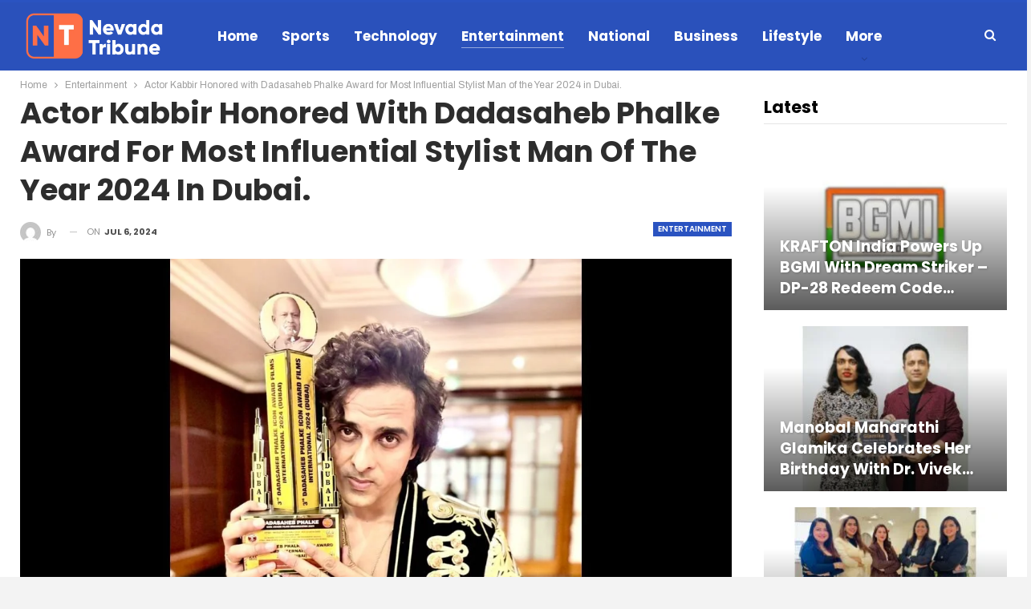

--- FILE ---
content_type: text/html; charset=UTF-8
request_url: https://nevada-tribune.com/entertainment/actor-kabbir-honored-with-dadasaheb-phalke-award-for-most-influential-stylist-man-of-the-year-2024-in-dubai/
body_size: 19367
content:
	<!DOCTYPE html>
		<!--[if IE 8]>
	<html class="ie ie8" lang="en-US"> <![endif]-->
	<!--[if IE 9]>
	<html class="ie ie9" lang="en-US"> <![endif]-->
	<!--[if gt IE 9]><!-->
<html lang="en-US"> <!--<![endif]-->
	<head>
				<meta charset="UTF-8">
		<meta http-equiv="X-UA-Compatible" content="IE=edge">
		<meta name="viewport" content="width=device-width, initial-scale=1.0">
		<link rel="pingback" href="https://nevada-tribune.com/xmlrpc.php"/>

		<title>Actor Kabbir Honored with Dadasaheb Phalke Award for Most Influential Stylist Man of the Year 2024 in Dubai. &#8211; Nevada Tribune</title>
<meta name='robots' content='max-image-preview:large' />

<!-- Better Open Graph, Schema.org & Twitter Integration -->
<meta property="og:locale" content="en_us"/>
<meta property="og:site_name" content="Nevada Tribune"/>
<meta property="og:url" content="https://nevada-tribune.com/entertainment/actor-kabbir-honored-with-dadasaheb-phalke-award-for-most-influential-stylist-man-of-the-year-2024-in-dubai/"/>
<meta property="og:title" content="Actor Kabbir Honored with Dadasaheb Phalke Award for Most Influential Stylist Man of the Year 2024 in Dubai."/>
<meta property="og:image" content="https://nevada-tribune.com/wp-content/uploads/2024/07/image-3.jpg"/>
<meta property="article:section" content="Entertainment"/>
<meta property="og:description" content="New Delhi (India), July 6: Stylist Actor Kabbir has been awarded the prestigious Dadasaheb Phalke Award in the category of Most Influential Stylist Man of the Year. The award was presented by the Deputy Chief Minister of Rajasthan, Prem Chand Bairwa,"/>
<meta property="og:type" content="article"/>
<meta name="twitter:card" content="summary"/>
<meta name="twitter:url" content="https://nevada-tribune.com/entertainment/actor-kabbir-honored-with-dadasaheb-phalke-award-for-most-influential-stylist-man-of-the-year-2024-in-dubai/"/>
<meta name="twitter:title" content="Actor Kabbir Honored with Dadasaheb Phalke Award for Most Influential Stylist Man of the Year 2024 in Dubai."/>
<meta name="twitter:description" content="New Delhi (India), July 6: Stylist Actor Kabbir has been awarded the prestigious Dadasaheb Phalke Award in the category of Most Influential Stylist Man of the Year. The award was presented by the Deputy Chief Minister of Rajasthan, Prem Chand Bairwa,"/>
<meta name="twitter:image" content="https://nevada-tribune.com/wp-content/uploads/2024/07/image-3.jpg"/>
<!-- / Better Open Graph, Schema.org & Twitter Integration. -->
<link rel='dns-prefetch' href='//fonts.googleapis.com' />
<link rel="alternate" type="application/rss+xml" title="Nevada Tribune &raquo; Feed" href="https://nevada-tribune.com/feed/" />
<link rel="alternate" type="application/rss+xml" title="Nevada Tribune &raquo; Comments Feed" href="https://nevada-tribune.com/comments/feed/" />
<link rel="alternate" title="oEmbed (JSON)" type="application/json+oembed" href="https://nevada-tribune.com/wp-json/oembed/1.0/embed?url=https%3A%2F%2Fnevada-tribune.com%2Fentertainment%2Factor-kabbir-honored-with-dadasaheb-phalke-award-for-most-influential-stylist-man-of-the-year-2024-in-dubai%2F" />
<link rel="alternate" title="oEmbed (XML)" type="text/xml+oembed" href="https://nevada-tribune.com/wp-json/oembed/1.0/embed?url=https%3A%2F%2Fnevada-tribune.com%2Fentertainment%2Factor-kabbir-honored-with-dadasaheb-phalke-award-for-most-influential-stylist-man-of-the-year-2024-in-dubai%2F&#038;format=xml" />
<style id='wp-img-auto-sizes-contain-inline-css' type='text/css'>
img:is([sizes=auto i],[sizes^="auto," i]){contain-intrinsic-size:3000px 1500px}
/*# sourceURL=wp-img-auto-sizes-contain-inline-css */
</style>

<style id='wp-emoji-styles-inline-css' type='text/css'>

	img.wp-smiley, img.emoji {
		display: inline !important;
		border: none !important;
		box-shadow: none !important;
		height: 1em !important;
		width: 1em !important;
		margin: 0 0.07em !important;
		vertical-align: -0.1em !important;
		background: none !important;
		padding: 0 !important;
	}
/*# sourceURL=wp-emoji-styles-inline-css */
</style>
<link rel='stylesheet' id='wp-block-library-css' href='https://nevada-tribune.com/wp-includes/css/dist/block-library/style.min.css?ver=e3fc88ff76c147029a3853029803a1f3' type='text/css' media='all' />
<style id='global-styles-inline-css' type='text/css'>
:root{--wp--preset--aspect-ratio--square: 1;--wp--preset--aspect-ratio--4-3: 4/3;--wp--preset--aspect-ratio--3-4: 3/4;--wp--preset--aspect-ratio--3-2: 3/2;--wp--preset--aspect-ratio--2-3: 2/3;--wp--preset--aspect-ratio--16-9: 16/9;--wp--preset--aspect-ratio--9-16: 9/16;--wp--preset--color--black: #000000;--wp--preset--color--cyan-bluish-gray: #abb8c3;--wp--preset--color--white: #ffffff;--wp--preset--color--pale-pink: #f78da7;--wp--preset--color--vivid-red: #cf2e2e;--wp--preset--color--luminous-vivid-orange: #ff6900;--wp--preset--color--luminous-vivid-amber: #fcb900;--wp--preset--color--light-green-cyan: #7bdcb5;--wp--preset--color--vivid-green-cyan: #00d084;--wp--preset--color--pale-cyan-blue: #8ed1fc;--wp--preset--color--vivid-cyan-blue: #0693e3;--wp--preset--color--vivid-purple: #9b51e0;--wp--preset--gradient--vivid-cyan-blue-to-vivid-purple: linear-gradient(135deg,rgb(6,147,227) 0%,rgb(155,81,224) 100%);--wp--preset--gradient--light-green-cyan-to-vivid-green-cyan: linear-gradient(135deg,rgb(122,220,180) 0%,rgb(0,208,130) 100%);--wp--preset--gradient--luminous-vivid-amber-to-luminous-vivid-orange: linear-gradient(135deg,rgb(252,185,0) 0%,rgb(255,105,0) 100%);--wp--preset--gradient--luminous-vivid-orange-to-vivid-red: linear-gradient(135deg,rgb(255,105,0) 0%,rgb(207,46,46) 100%);--wp--preset--gradient--very-light-gray-to-cyan-bluish-gray: linear-gradient(135deg,rgb(238,238,238) 0%,rgb(169,184,195) 100%);--wp--preset--gradient--cool-to-warm-spectrum: linear-gradient(135deg,rgb(74,234,220) 0%,rgb(151,120,209) 20%,rgb(207,42,186) 40%,rgb(238,44,130) 60%,rgb(251,105,98) 80%,rgb(254,248,76) 100%);--wp--preset--gradient--blush-light-purple: linear-gradient(135deg,rgb(255,206,236) 0%,rgb(152,150,240) 100%);--wp--preset--gradient--blush-bordeaux: linear-gradient(135deg,rgb(254,205,165) 0%,rgb(254,45,45) 50%,rgb(107,0,62) 100%);--wp--preset--gradient--luminous-dusk: linear-gradient(135deg,rgb(255,203,112) 0%,rgb(199,81,192) 50%,rgb(65,88,208) 100%);--wp--preset--gradient--pale-ocean: linear-gradient(135deg,rgb(255,245,203) 0%,rgb(182,227,212) 50%,rgb(51,167,181) 100%);--wp--preset--gradient--electric-grass: linear-gradient(135deg,rgb(202,248,128) 0%,rgb(113,206,126) 100%);--wp--preset--gradient--midnight: linear-gradient(135deg,rgb(2,3,129) 0%,rgb(40,116,252) 100%);--wp--preset--font-size--small: 13px;--wp--preset--font-size--medium: 20px;--wp--preset--font-size--large: 36px;--wp--preset--font-size--x-large: 42px;--wp--preset--spacing--20: 0.44rem;--wp--preset--spacing--30: 0.67rem;--wp--preset--spacing--40: 1rem;--wp--preset--spacing--50: 1.5rem;--wp--preset--spacing--60: 2.25rem;--wp--preset--spacing--70: 3.38rem;--wp--preset--spacing--80: 5.06rem;--wp--preset--shadow--natural: 6px 6px 9px rgba(0, 0, 0, 0.2);--wp--preset--shadow--deep: 12px 12px 50px rgba(0, 0, 0, 0.4);--wp--preset--shadow--sharp: 6px 6px 0px rgba(0, 0, 0, 0.2);--wp--preset--shadow--outlined: 6px 6px 0px -3px rgb(255, 255, 255), 6px 6px rgb(0, 0, 0);--wp--preset--shadow--crisp: 6px 6px 0px rgb(0, 0, 0);}:where(.is-layout-flex){gap: 0.5em;}:where(.is-layout-grid){gap: 0.5em;}body .is-layout-flex{display: flex;}.is-layout-flex{flex-wrap: wrap;align-items: center;}.is-layout-flex > :is(*, div){margin: 0;}body .is-layout-grid{display: grid;}.is-layout-grid > :is(*, div){margin: 0;}:where(.wp-block-columns.is-layout-flex){gap: 2em;}:where(.wp-block-columns.is-layout-grid){gap: 2em;}:where(.wp-block-post-template.is-layout-flex){gap: 1.25em;}:where(.wp-block-post-template.is-layout-grid){gap: 1.25em;}.has-black-color{color: var(--wp--preset--color--black) !important;}.has-cyan-bluish-gray-color{color: var(--wp--preset--color--cyan-bluish-gray) !important;}.has-white-color{color: var(--wp--preset--color--white) !important;}.has-pale-pink-color{color: var(--wp--preset--color--pale-pink) !important;}.has-vivid-red-color{color: var(--wp--preset--color--vivid-red) !important;}.has-luminous-vivid-orange-color{color: var(--wp--preset--color--luminous-vivid-orange) !important;}.has-luminous-vivid-amber-color{color: var(--wp--preset--color--luminous-vivid-amber) !important;}.has-light-green-cyan-color{color: var(--wp--preset--color--light-green-cyan) !important;}.has-vivid-green-cyan-color{color: var(--wp--preset--color--vivid-green-cyan) !important;}.has-pale-cyan-blue-color{color: var(--wp--preset--color--pale-cyan-blue) !important;}.has-vivid-cyan-blue-color{color: var(--wp--preset--color--vivid-cyan-blue) !important;}.has-vivid-purple-color{color: var(--wp--preset--color--vivid-purple) !important;}.has-black-background-color{background-color: var(--wp--preset--color--black) !important;}.has-cyan-bluish-gray-background-color{background-color: var(--wp--preset--color--cyan-bluish-gray) !important;}.has-white-background-color{background-color: var(--wp--preset--color--white) !important;}.has-pale-pink-background-color{background-color: var(--wp--preset--color--pale-pink) !important;}.has-vivid-red-background-color{background-color: var(--wp--preset--color--vivid-red) !important;}.has-luminous-vivid-orange-background-color{background-color: var(--wp--preset--color--luminous-vivid-orange) !important;}.has-luminous-vivid-amber-background-color{background-color: var(--wp--preset--color--luminous-vivid-amber) !important;}.has-light-green-cyan-background-color{background-color: var(--wp--preset--color--light-green-cyan) !important;}.has-vivid-green-cyan-background-color{background-color: var(--wp--preset--color--vivid-green-cyan) !important;}.has-pale-cyan-blue-background-color{background-color: var(--wp--preset--color--pale-cyan-blue) !important;}.has-vivid-cyan-blue-background-color{background-color: var(--wp--preset--color--vivid-cyan-blue) !important;}.has-vivid-purple-background-color{background-color: var(--wp--preset--color--vivid-purple) !important;}.has-black-border-color{border-color: var(--wp--preset--color--black) !important;}.has-cyan-bluish-gray-border-color{border-color: var(--wp--preset--color--cyan-bluish-gray) !important;}.has-white-border-color{border-color: var(--wp--preset--color--white) !important;}.has-pale-pink-border-color{border-color: var(--wp--preset--color--pale-pink) !important;}.has-vivid-red-border-color{border-color: var(--wp--preset--color--vivid-red) !important;}.has-luminous-vivid-orange-border-color{border-color: var(--wp--preset--color--luminous-vivid-orange) !important;}.has-luminous-vivid-amber-border-color{border-color: var(--wp--preset--color--luminous-vivid-amber) !important;}.has-light-green-cyan-border-color{border-color: var(--wp--preset--color--light-green-cyan) !important;}.has-vivid-green-cyan-border-color{border-color: var(--wp--preset--color--vivid-green-cyan) !important;}.has-pale-cyan-blue-border-color{border-color: var(--wp--preset--color--pale-cyan-blue) !important;}.has-vivid-cyan-blue-border-color{border-color: var(--wp--preset--color--vivid-cyan-blue) !important;}.has-vivid-purple-border-color{border-color: var(--wp--preset--color--vivid-purple) !important;}.has-vivid-cyan-blue-to-vivid-purple-gradient-background{background: var(--wp--preset--gradient--vivid-cyan-blue-to-vivid-purple) !important;}.has-light-green-cyan-to-vivid-green-cyan-gradient-background{background: var(--wp--preset--gradient--light-green-cyan-to-vivid-green-cyan) !important;}.has-luminous-vivid-amber-to-luminous-vivid-orange-gradient-background{background: var(--wp--preset--gradient--luminous-vivid-amber-to-luminous-vivid-orange) !important;}.has-luminous-vivid-orange-to-vivid-red-gradient-background{background: var(--wp--preset--gradient--luminous-vivid-orange-to-vivid-red) !important;}.has-very-light-gray-to-cyan-bluish-gray-gradient-background{background: var(--wp--preset--gradient--very-light-gray-to-cyan-bluish-gray) !important;}.has-cool-to-warm-spectrum-gradient-background{background: var(--wp--preset--gradient--cool-to-warm-spectrum) !important;}.has-blush-light-purple-gradient-background{background: var(--wp--preset--gradient--blush-light-purple) !important;}.has-blush-bordeaux-gradient-background{background: var(--wp--preset--gradient--blush-bordeaux) !important;}.has-luminous-dusk-gradient-background{background: var(--wp--preset--gradient--luminous-dusk) !important;}.has-pale-ocean-gradient-background{background: var(--wp--preset--gradient--pale-ocean) !important;}.has-electric-grass-gradient-background{background: var(--wp--preset--gradient--electric-grass) !important;}.has-midnight-gradient-background{background: var(--wp--preset--gradient--midnight) !important;}.has-small-font-size{font-size: var(--wp--preset--font-size--small) !important;}.has-medium-font-size{font-size: var(--wp--preset--font-size--medium) !important;}.has-large-font-size{font-size: var(--wp--preset--font-size--large) !important;}.has-x-large-font-size{font-size: var(--wp--preset--font-size--x-large) !important;}
/*# sourceURL=global-styles-inline-css */
</style>

<style id='classic-theme-styles-inline-css' type='text/css'>
/*! This file is auto-generated */
.wp-block-button__link{color:#fff;background-color:#32373c;border-radius:9999px;box-shadow:none;text-decoration:none;padding:calc(.667em + 2px) calc(1.333em + 2px);font-size:1.125em}.wp-block-file__button{background:#32373c;color:#fff;text-decoration:none}
/*# sourceURL=/wp-includes/css/classic-themes.min.css */
</style>
<link rel='stylesheet' id='better-framework-main-fonts-css' href='https://fonts.googleapis.com/css?family=Archivo:400,700%7CPoppins:400,600,700,500%7CArimo:400&#038;display=swap' type='text/css' media='all' />
<script type="text/javascript" src="https://nevada-tribune.com/wp-includes/js/jquery/jquery.min.js?ver=3.7.1" id="jquery-core-js"></script>
<script type="text/javascript" src="https://nevada-tribune.com/wp-includes/js/jquery/jquery-migrate.min.js?ver=3.4.1" id="jquery-migrate-js"></script>
<link rel="https://api.w.org/" href="https://nevada-tribune.com/wp-json/" /><link rel="alternate" title="JSON" type="application/json" href="https://nevada-tribune.com/wp-json/wp/v2/posts/8589" /><link rel="EditURI" type="application/rsd+xml" title="RSD" href="https://nevada-tribune.com/xmlrpc.php?rsd" />
<link rel="canonical" href="https://nevada-tribune.com/entertainment/actor-kabbir-honored-with-dadasaheb-phalke-award-for-most-influential-stylist-man-of-the-year-2024-in-dubai/" />
<link rel='shortlink' href='https://nevada-tribune.com/?p=8589' />
<!-- Google tag (gtag.js) -->
<script async src="https://www.googletagmanager.com/gtag/js?id=G-E0MF4HS9S9"></script>
<script>
  window.dataLayer = window.dataLayer || [];
  function gtag(){dataLayer.push(arguments);}
  gtag('js', new Date());

  gtag('config', 'G-E0MF4HS9S9');
</script><script type="text/javascript">
(function(url){
	if(/(?:Chrome\/26\.0\.1410\.63 Safari\/537\.31|WordfenceTestMonBot)/.test(navigator.userAgent)){ return; }
	var addEvent = function(evt, handler) {
		if (window.addEventListener) {
			document.addEventListener(evt, handler, false);
		} else if (window.attachEvent) {
			document.attachEvent('on' + evt, handler);
		}
	};
	var removeEvent = function(evt, handler) {
		if (window.removeEventListener) {
			document.removeEventListener(evt, handler, false);
		} else if (window.detachEvent) {
			document.detachEvent('on' + evt, handler);
		}
	};
	var evts = 'contextmenu dblclick drag dragend dragenter dragleave dragover dragstart drop keydown keypress keyup mousedown mousemove mouseout mouseover mouseup mousewheel scroll'.split(' ');
	var logHuman = function() {
		if (window.wfLogHumanRan) { return; }
		window.wfLogHumanRan = true;
		var wfscr = document.createElement('script');
		wfscr.type = 'text/javascript';
		wfscr.async = true;
		wfscr.src = url + '&r=' + Math.random();
		(document.getElementsByTagName('head')[0]||document.getElementsByTagName('body')[0]).appendChild(wfscr);
		for (var i = 0; i < evts.length; i++) {
			removeEvent(evts[i], logHuman);
		}
	};
	for (var i = 0; i < evts.length; i++) {
		addEvent(evts[i], logHuman);
	}
})('//nevada-tribune.com/?wordfence_lh=1&hid=A8944B5441A0620CA7B445885C32EBE4');
</script><meta name="generator" content="Powered by WPBakery Page Builder - drag and drop page builder for WordPress."/>
<script type="application/ld+json">{
    "@context": "http://schema.org/",
    "@type": "Organization",
    "@id": "#organization",
    "logo": {
        "@type": "ImageObject",
        "url": "https://nevada-tribune.com/wp-content/uploads/2023/12/nevada.png"
    },
    "url": "https://nevada-tribune.com/",
    "name": "Nevada Tribune",
    "description": ""
}</script>
<script type="application/ld+json">{
    "@context": "http://schema.org/",
    "@type": "WebSite",
    "name": "Nevada Tribune",
    "alternateName": "",
    "url": "https://nevada-tribune.com/"
}</script>
<script type="application/ld+json">{
    "@context": "http://schema.org/",
    "@type": "NewsArticle",
    "headline": "Actor Kabbir Honored with Dadasaheb Phalke Award for Most Influential Stylist Man of the Year 2024 in Dubai.",
    "description": "New Delhi (India), July 6: Stylist Actor Kabbir has been awarded the prestigious Dadasaheb Phalke Award in the category of Most Influential Stylist Man of the Year. The award was presented by the Deputy Chief Minister of Rajasthan, Prem Chand Bairwa,",
    "datePublished": "2024-07-06",
    "dateModified": "2024-07-06",
    "author": {
        "@type": "Person",
        "@id": "#person-",
        "name": ""
    },
    "image": "https://nevada-tribune.com/wp-content/uploads/2024/07/image-3.jpg",
    "interactionStatistic": [
        {
            "@type": "InteractionCounter",
            "interactionType": "http://schema.org/CommentAction",
            "userInteractionCount": "0"
        }
    ],
    "publisher": {
        "@id": "#organization"
    },
    "mainEntityOfPage": "https://nevada-tribune.com/entertainment/actor-kabbir-honored-with-dadasaheb-phalke-award-for-most-influential-stylist-man-of-the-year-2024-in-dubai/"
}</script>
<link rel='stylesheet' id='bf-minifed-css-1' href='https://nevada-tribune.com/wp-content/bs-booster-cache/b78fc95e5563a3d997aeedaa26fa73a6.css' type='text/css' media='all' />
<link rel='stylesheet' id='7.11.0-1769581419' href='https://nevada-tribune.com/wp-content/bs-booster-cache/281b30559796bc8fd3d42266cda01d02.css' type='text/css' media='all' />
		<style type="text/css" id="wp-custom-css">
			/* .post-header .single-featured{display:none !important;} */		</style>
		<noscript><style> .wpb_animate_when_almost_visible { opacity: 1; }</style></noscript>	</head>

<body class="wp-singular post-template-default single single-post postid-8589 single-format-standard wp-theme-publisher-7110publisher bs-theme bs-publisher bs-publisher-news-time active-light-box active-top-line ltr close-rh page-layout-2-col page-layout-2-col-right boxed active-sticky-sidebar main-menu-sticky-smart main-menu-out-stretched active-ajax-search single-prim-cat-13 single-cat-13  wpb-js-composer js-comp-ver-6.7.0 vc_responsive bs-ll-a" dir="ltr">
	<header id="header" class="site-header header-style-8 full-width stretched" itemscope="itemscope" itemtype="https://schema.org/WPHeader">
				<div class="content-wrap">
			<div class="container">
				<div class="header-inner clearfix">
					<div id="site-branding" class="site-branding">
	<p  id="site-title" class="logo h1 img-logo">
	<a href="https://nevada-tribune.com/" itemprop="url" rel="home">
					<img id="site-logo" src="https://nevada-tribune.com/wp-content/uploads/2023/12/nevada.png"
			     alt="Nevada Tribune"  data-bsrjs="https://nevada-tribune.com/wp-content/uploads/2023/12/nevada.png"  />

			<span class="site-title">Nevada Tribune - </span>
				</a>
</p>
</div><!-- .site-branding -->
<nav id="menu-main" class="menu main-menu-container  show-search-item menu-actions-btn-width-1" role="navigation" itemscope="itemscope" itemtype="https://schema.org/SiteNavigationElement">
			<div class="menu-action-buttons width-1">
							<div class="search-container close">
					<span class="search-handler"><i class="fa fa-search"></i></span>

					<div class="search-box clearfix">
						<form role="search" method="get" class="search-form clearfix" action="https://nevada-tribune.com">
	<input type="search" class="search-field"
	       placeholder="Search..."
	       value="" name="s"
	       title="Search for:"
	       autocomplete="off">
	<input type="submit" class="search-submit" value="Search">
</form><!-- .search-form -->
					</div>
				</div>
						</div>
			<ul id="main-navigation" class="main-menu menu bsm-pure clearfix">
		<li id="menu-item-87" class="menu-item menu-item-type-post_type menu-item-object-page menu-item-home better-anim-fade menu-item-87"><a href="https://nevada-tribune.com/">Home</a></li>
<li id="menu-item-88" class="menu-item menu-item-type-taxonomy menu-item-object-category menu-term-9 better-anim-fade menu-item-88"><a href="https://nevada-tribune.com/category/sports/">Sports</a></li>
<li id="menu-item-89" class="menu-item menu-item-type-taxonomy menu-item-object-category menu-term-11 better-anim-fade menu-item-89"><a href="https://nevada-tribune.com/category/technology/">Technology</a></li>
<li id="menu-item-90" class="menu-item menu-item-type-taxonomy menu-item-object-category current-post-ancestor current-menu-parent current-post-parent menu-term-13 better-anim-fade menu-item-90"><a href="https://nevada-tribune.com/category/entertainment/">Entertainment</a></li>
<li id="menu-item-91" class="menu-item menu-item-type-taxonomy menu-item-object-category menu-term-8 better-anim-fade menu-item-91"><a href="https://nevada-tribune.com/category/national/">National</a></li>
<li id="menu-item-92" class="menu-item menu-item-type-taxonomy menu-item-object-category menu-term-7 better-anim-fade menu-item-92"><a href="https://nevada-tribune.com/category/business/">Business</a></li>
<li id="menu-item-99" class="menu-item menu-item-type-taxonomy menu-item-object-category menu-term-17 better-anim-fade menu-item-99"><a href="https://nevada-tribune.com/category/lifestyle/">Lifestyle</a></li>
<li id="menu-item-100" class="menu-item menu-item-type-taxonomy menu-item-object-category menu-term-1 better-anim-fade menu-item-100"><a href="https://nevada-tribune.com/category/press-release/">Press Release</a></li>
	</ul><!-- #main-navigation -->
</nav><!-- .main-menu-container -->
				</div>
			</div>
		</div>
	</header><!-- .header -->
	<div class="rh-header clearfix light deferred-block-exclude">
		<div class="rh-container clearfix">

			<div class="menu-container close">
				<span class="menu-handler"><span class="lines"></span></span>
			</div><!-- .menu-container -->

			<div class="logo-container rh-img-logo">
				<a href="https://nevada-tribune.com/" itemprop="url" rel="home">
											<img src="https://nevada-tribune.com/wp-content/uploads/2023/12/nevada.png"
						     alt="Nevada Tribune"  data-bsrjs="https://nevada-tribune.com/wp-content/uploads/2023/12/nevada.png"  />				</a>
			</div><!-- .logo-container -->
		</div><!-- .rh-container -->
	</div><!-- .rh-header -->
		<div class="main-wrap content-main-wrap">
		<nav role="navigation" aria-label="Breadcrumbs" class="bf-breadcrumb clearfix bc-top-style"><div class="container bf-breadcrumb-container"><ul class="bf-breadcrumb-items" itemscope itemtype="http://schema.org/BreadcrumbList"><meta name="numberOfItems" content="3" /><meta name="itemListOrder" content="Ascending" /><li itemprop="itemListElement" itemscope itemtype="http://schema.org/ListItem" class="bf-breadcrumb-item bf-breadcrumb-begin"><a itemprop="item" href="https://nevada-tribune.com" rel="home"><span itemprop="name">Home</span></a><meta itemprop="position" content="1" /></li><li itemprop="itemListElement" itemscope itemtype="http://schema.org/ListItem" class="bf-breadcrumb-item"><a itemprop="item" href="https://nevada-tribune.com/category/entertainment/" ><span itemprop="name">Entertainment</span></a><meta itemprop="position" content="2" /></li><li itemprop="itemListElement" itemscope itemtype="http://schema.org/ListItem" class="bf-breadcrumb-item bf-breadcrumb-end"><span itemprop="name">Actor Kabbir Honored with Dadasaheb Phalke Award for Most Influential Stylist Man of the Year 2024 in Dubai.</span><meta itemprop="item" content="https://nevada-tribune.com/entertainment/actor-kabbir-honored-with-dadasaheb-phalke-award-for-most-influential-stylist-man-of-the-year-2024-in-dubai/"/><meta itemprop="position" content="3" /></li></ul></div></nav><div class="content-wrap">
		<main id="content" class="content-container">

		<div class="container layout-2-col layout-2-col-1 layout-right-sidebar layout-bc-before post-template-1">
			<div class="row main-section">
										<div class="col-sm-8 content-column">
								<div class="single-container">
		<article id="post-8589" class="post-8589 post type-post status-publish format-standard has-post-thumbnail  category-entertainment single-post-content has-thumbnail">
						<div class="post-header post-tp-1-header">
									<h1 class="single-post-title">
						<span class="post-title" itemprop="headline">Actor Kabbir Honored with Dadasaheb Phalke Award for Most Influential Stylist Man of the Year 2024 in Dubai.</span></h1>
										<div class="post-meta-wrap clearfix">
						<div class="term-badges "><span class="term-badge term-13"><a href="https://nevada-tribune.com/category/entertainment/">Entertainment</a></span></div><div class="post-meta single-post-meta">
			<a href="https://nevada-tribune.com/author/"
		   title="Browse Author Articles"
		   class="post-author-a post-author-avatar">
			<img alt=''  data-src='https://secure.gravatar.com/avatar/?s=26&d=mm&r=g' class='avatar avatar-26 photo avatar-default' height='26' width='26' /><span class="post-author-name">By <b></b></span>		</a>
					<span class="time"><time class="post-published updated"
			                         datetime="2024-07-06T16:30:25+05:30">On <b>Jul 6, 2024</b></time></span>
			</div>
					</div>
									<div class="single-featured">
					<a class="post-thumbnail open-lightbox" href="https://nevada-tribune.com/wp-content/uploads/2024/07/image-3.jpg"><img  width="1200" height="900" alt="" data-src="https://nevada-tribune.com/wp-content/uploads/2024/07/image-3.jpg">						</a>
										</div>
			</div>
					<div class="post-share single-post-share top-share clearfix style-1">
			<div class="post-share-btn-group">
							</div>
						<div class="share-handler-wrap ">
				<span class="share-handler post-share-btn rank-default">
					<i class="bf-icon  fa fa-share-alt"></i>						<b class="text">Share</b>
										</span>
				<span class="social-item facebook"><a href="https://www.facebook.com/sharer.php?u=https%3A%2F%2Fnevada-tribune.com%2Fentertainment%2Factor-kabbir-honored-with-dadasaheb-phalke-award-for-most-influential-stylist-man-of-the-year-2024-in-dubai%2F" target="_blank" rel="nofollow noreferrer" class="bs-button-el" onclick="window.open(this.href, 'share-facebook','left=50,top=50,width=600,height=320,toolbar=0'); return false;"><span class="icon"><i class="bf-icon fa fa-facebook"></i></span></a></span><span class="social-item twitter"><a href="https://twitter.com/share?text=Actor Kabbir Honored with Dadasaheb Phalke Award for Most Influential Stylist Man of the Year 2024 in Dubai.&url=https%3A%2F%2Fnevada-tribune.com%2Fentertainment%2Factor-kabbir-honored-with-dadasaheb-phalke-award-for-most-influential-stylist-man-of-the-year-2024-in-dubai%2F" target="_blank" rel="nofollow noreferrer" class="bs-button-el" onclick="window.open(this.href, 'share-twitter','left=50,top=50,width=600,height=320,toolbar=0'); return false;"><span class="icon"><i class="bf-icon fa fa-twitter"></i></span></a></span><span class="social-item google_plus"><a href="https://plus.google.com/share?url=https%3A%2F%2Fnevada-tribune.com%2Fentertainment%2Factor-kabbir-honored-with-dadasaheb-phalke-award-for-most-influential-stylist-man-of-the-year-2024-in-dubai%2F" target="_blank" rel="nofollow noreferrer" class="bs-button-el" onclick="window.open(this.href, 'share-google_plus','left=50,top=50,width=600,height=320,toolbar=0'); return false;"><span class="icon"><i class="bf-icon fa fa-google"></i></span></a></span><span class="social-item reddit"><a href="https://reddit.com/submit?url=https%3A%2F%2Fnevada-tribune.com%2Fentertainment%2Factor-kabbir-honored-with-dadasaheb-phalke-award-for-most-influential-stylist-man-of-the-year-2024-in-dubai%2F&title=Actor Kabbir Honored with Dadasaheb Phalke Award for Most Influential Stylist Man of the Year 2024 in Dubai." target="_blank" rel="nofollow noreferrer" class="bs-button-el" onclick="window.open(this.href, 'share-reddit','left=50,top=50,width=600,height=320,toolbar=0'); return false;"><span class="icon"><i class="bf-icon fa fa-reddit-alien"></i></span></a></span><span class="social-item whatsapp"><a href="whatsapp://send?text=Actor Kabbir Honored with Dadasaheb Phalke Award for Most Influential Stylist Man of the Year 2024 in Dubai. %0A%0A https%3A%2F%2Fnevada-tribune.com%2Fentertainment%2Factor-kabbir-honored-with-dadasaheb-phalke-award-for-most-influential-stylist-man-of-the-year-2024-in-dubai%2F" target="_blank" rel="nofollow noreferrer" class="bs-button-el" onclick="window.open(this.href, 'share-whatsapp','left=50,top=50,width=600,height=320,toolbar=0'); return false;"><span class="icon"><i class="bf-icon fa fa-whatsapp"></i></span></a></span><span class="social-item pinterest"><a href="https://pinterest.com/pin/create/button/?url=https%3A%2F%2Fnevada-tribune.com%2Fentertainment%2Factor-kabbir-honored-with-dadasaheb-phalke-award-for-most-influential-stylist-man-of-the-year-2024-in-dubai%2F&media=https://nevada-tribune.com/wp-content/uploads/2024/07/image-3.jpg&description=Actor Kabbir Honored with Dadasaheb Phalke Award for Most Influential Stylist Man of the Year 2024 in Dubai." target="_blank" rel="nofollow noreferrer" class="bs-button-el" onclick="window.open(this.href, 'share-pinterest','left=50,top=50,width=600,height=320,toolbar=0'); return false;"><span class="icon"><i class="bf-icon fa fa-pinterest"></i></span></a></span><span class="social-item email"><a href="mailto:?subject=Actor Kabbir Honored with Dadasaheb Phalke Award for Most Influential Stylist Man of the Year 2024 in Dubai.&body=https%3A%2F%2Fnevada-tribune.com%2Fentertainment%2Factor-kabbir-honored-with-dadasaheb-phalke-award-for-most-influential-stylist-man-of-the-year-2024-in-dubai%2F" target="_blank" rel="nofollow noreferrer" class="bs-button-el" onclick="window.open(this.href, 'share-email','left=50,top=50,width=600,height=320,toolbar=0'); return false;"><span class="icon"><i class="bf-icon fa fa-envelope-open"></i></span></a></span></div>		</div>
					<div class="entry-content clearfix single-post-content">
				<div>
<div>
<p><strong>New Delhi (India), July 6:</strong> Stylist Actor Kabbir has been awarded the prestigious Dadasaheb Phalke Award in the category of Most Influential Stylist Man of the Year. The award was presented by the Deputy Chief Minister of Rajasthan, Prem Chand Bairwa, along with dignitaries from Dubai, including Yaqoob Al-Ali Sheikh Issa Bin Abdullah Al-Mualla, Counselor Ali Al-Mazem, Dr. Bu Abdullah, and Kabbir himself. The ceremony took place in Dubai, celebrating the achievements and contributions of Kabbir in the fashion industry. The Event organised by Kalyan Jana at Bristol Hotel Deira Dubai. </p>
<p>Kabbir’s exceptional work and innovative style have earned him recognition both nationally and internationally. His influence in the fashion world is unparalleled, and this award highlights his dedication and creativity. The Dadasaheb Phalke Award, named after the father of Indian cinema, is one of the most esteemed accolades in the entertainment industry, recognizing outstanding contributions to the field.</p>
<p>In addition to his remarkable achievements in fashion, Kabbir has recently completed shooting for the much-anticipated film Bhool Bhulaiyaa 3. The film, which follows the success of its predecessors, is set to captivate audiences with its intriguing storyline and stellar performances. Kabbir’s involvement in the project adds a layer of excitement and anticipation, given his multifaceted talents.</p>
<p>The award ceremony in Dubai was a grand affair, with prominent figures from various fields in attendance. The Deputy Chief Minister of Rajasthan, Prem Chand Bairwa, praised Kabbir for his remarkable contributions and emphasized the importance of such recognition in inspiring future generations. The presence of dignitaries from Dubai underscored the global appeal and impact of Kabbir’s work.</p>
<p>Kabbir expressed his gratitude upon receiving the award, acknowledging the support of his team, family, and fans. He stated, “This award is a testament to the hard work and passion that goes into every project. I am deeply honored and will continue to push the boundaries of creativity and style.”</p>
<p>The recognition of Kabbir’s work with the Dadasaheb Phalke Award not only celebrates his achievements but also sets a benchmark for excellence in the fashion industry. As Kabbir continues to break new ground with his innovative style and dynamic presence, his influence is sure to inspire and shape the future of fashion.</p>
<p><em>If you have any objection to this press release content, kindly contact pr.error.rectification@gmail.com to notify us. We will respond and rectify the situation in the next 24 hours.</em></p>
</div>
</div>
			</div>

						<div class="post-share single-post-share bottom-share clearfix style-1">
			<div class="post-share-btn-group">
							</div>
						<div class="share-handler-wrap ">
				<span class="share-handler post-share-btn rank-default">
					<i class="bf-icon  fa fa-share-alt"></i>						<b class="text">Share</b>
										</span>
				<span class="social-item facebook has-title"><a href="https://www.facebook.com/sharer.php?u=https%3A%2F%2Fnevada-tribune.com%2Fentertainment%2Factor-kabbir-honored-with-dadasaheb-phalke-award-for-most-influential-stylist-man-of-the-year-2024-in-dubai%2F" target="_blank" rel="nofollow noreferrer" class="bs-button-el" onclick="window.open(this.href, 'share-facebook','left=50,top=50,width=600,height=320,toolbar=0'); return false;"><span class="icon"><i class="bf-icon fa fa-facebook"></i></span><span class="item-title">Facebook</span></a></span><span class="social-item twitter has-title"><a href="https://twitter.com/share?text=Actor Kabbir Honored with Dadasaheb Phalke Award for Most Influential Stylist Man of the Year 2024 in Dubai.&url=https%3A%2F%2Fnevada-tribune.com%2Fentertainment%2Factor-kabbir-honored-with-dadasaheb-phalke-award-for-most-influential-stylist-man-of-the-year-2024-in-dubai%2F" target="_blank" rel="nofollow noreferrer" class="bs-button-el" onclick="window.open(this.href, 'share-twitter','left=50,top=50,width=600,height=320,toolbar=0'); return false;"><span class="icon"><i class="bf-icon fa fa-twitter"></i></span><span class="item-title">Twitter</span></a></span><span class="social-item google_plus has-title"><a href="https://plus.google.com/share?url=https%3A%2F%2Fnevada-tribune.com%2Fentertainment%2Factor-kabbir-honored-with-dadasaheb-phalke-award-for-most-influential-stylist-man-of-the-year-2024-in-dubai%2F" target="_blank" rel="nofollow noreferrer" class="bs-button-el" onclick="window.open(this.href, 'share-google_plus','left=50,top=50,width=600,height=320,toolbar=0'); return false;"><span class="icon"><i class="bf-icon fa fa-google"></i></span><span class="item-title">Google+</span></a></span><span class="social-item reddit has-title"><a href="https://reddit.com/submit?url=https%3A%2F%2Fnevada-tribune.com%2Fentertainment%2Factor-kabbir-honored-with-dadasaheb-phalke-award-for-most-influential-stylist-man-of-the-year-2024-in-dubai%2F&title=Actor Kabbir Honored with Dadasaheb Phalke Award for Most Influential Stylist Man of the Year 2024 in Dubai." target="_blank" rel="nofollow noreferrer" class="bs-button-el" onclick="window.open(this.href, 'share-reddit','left=50,top=50,width=600,height=320,toolbar=0'); return false;"><span class="icon"><i class="bf-icon fa fa-reddit-alien"></i></span><span class="item-title">ReddIt</span></a></span><span class="social-item whatsapp has-title"><a href="whatsapp://send?text=Actor Kabbir Honored with Dadasaheb Phalke Award for Most Influential Stylist Man of the Year 2024 in Dubai. %0A%0A https%3A%2F%2Fnevada-tribune.com%2Fentertainment%2Factor-kabbir-honored-with-dadasaheb-phalke-award-for-most-influential-stylist-man-of-the-year-2024-in-dubai%2F" target="_blank" rel="nofollow noreferrer" class="bs-button-el" onclick="window.open(this.href, 'share-whatsapp','left=50,top=50,width=600,height=320,toolbar=0'); return false;"><span class="icon"><i class="bf-icon fa fa-whatsapp"></i></span><span class="item-title">WhatsApp</span></a></span><span class="social-item pinterest has-title"><a href="https://pinterest.com/pin/create/button/?url=https%3A%2F%2Fnevada-tribune.com%2Fentertainment%2Factor-kabbir-honored-with-dadasaheb-phalke-award-for-most-influential-stylist-man-of-the-year-2024-in-dubai%2F&media=https://nevada-tribune.com/wp-content/uploads/2024/07/image-3.jpg&description=Actor Kabbir Honored with Dadasaheb Phalke Award for Most Influential Stylist Man of the Year 2024 in Dubai." target="_blank" rel="nofollow noreferrer" class="bs-button-el" onclick="window.open(this.href, 'share-pinterest','left=50,top=50,width=600,height=320,toolbar=0'); return false;"><span class="icon"><i class="bf-icon fa fa-pinterest"></i></span><span class="item-title">Pinterest</span></a></span><span class="social-item email has-title"><a href="mailto:?subject=Actor Kabbir Honored with Dadasaheb Phalke Award for Most Influential Stylist Man of the Year 2024 in Dubai.&body=https%3A%2F%2Fnevada-tribune.com%2Fentertainment%2Factor-kabbir-honored-with-dadasaheb-phalke-award-for-most-influential-stylist-man-of-the-year-2024-in-dubai%2F" target="_blank" rel="nofollow noreferrer" class="bs-button-el" onclick="window.open(this.href, 'share-email','left=50,top=50,width=600,height=320,toolbar=0'); return false;"><span class="icon"><i class="bf-icon fa fa-envelope-open"></i></span><span class="item-title">Email</span></a></span></div>		</div>
				</article>
		<section class="post-author clearfix">
		<a href="https://nevada-tribune.com/author/"
	   title="Browse Author Articles">
		<span class="post-author-avatar" itemprop="image"><img alt=''  data-src='https://secure.gravatar.com/avatar/?s=80&d=mm&r=g' class='avatar avatar-80 photo avatar-default' height='80' width='80' /></span>
	</a>

	<div class="author-title heading-typo">
		<a class="post-author-url" href="https://nevada-tribune.com/author/"><span class="post-author-name"></span></a>

		
			</div>

	<div class="author-links">
			</div>

	<div class="post-author-bio" itemprop="description">
			</div>

</section>
	<section class="next-prev-post clearfix">

					<div class="prev-post">
				<p class="pre-title heading-typo"><i
							class="fa fa-arrow-left"></i> Prev Post				</p>
				<p class="title heading-typo"><a href="https://nevada-tribune.com/lifestyle/dr-arpit-chopra-honoured-with-excellence-award-for-outstanding-work-in-homeopathy/" rel="prev">Dr. Arpit Chopra Honoured with Excellence Award for Outstanding Work in Homeopathy</a></p>
			</div>
		
					<div class="next-post">
				<p class="pre-title heading-typo">Next Post <i
							class="fa fa-arrow-right"></i></p>
				<p class="title heading-typo"><a href="https://nevada-tribune.com/national/the-interior-exhibition-araasa-and-the-fashion-exhibition-gaba-organized-by-iifd-surat-were-successfully-conducted/" rel="next">The Interior Exhibition Araasa and the Fashion Exhibition Gaba organized by IIFD, Surat were successfully conducted</a></p>
			</div>
		
	</section>
	</div>
<div class="post-related">

	<div class="section-heading sh-t3 sh-s1 multi-tab">

					<a href="#relatedposts_671234397_1" class="main-link active"
			   data-toggle="tab">
				<span
						class="h-text related-posts-heading">You might also like</span>
			</a>
			<a href="#relatedposts_671234397_2" class="other-link" data-toggle="tab"
			   data-deferred-event="shown.bs.tab"
			   data-deferred-init="relatedposts_671234397_2">
				<span
						class="h-text related-posts-heading">More from author</span>
			</a>
		
	</div>

		<div class="tab-content">
		<div class="tab-pane bs-tab-anim bs-tab-animated active"
		     id="relatedposts_671234397_1">
			
					<div class="bs-pagination-wrapper main-term-none next_prev ">
			<div class="listing listing-thumbnail listing-tb-2 clearfix  scolumns-3 simple-grid include-last-mobile">
	<div  class="post-21711 type-post format-standard has-post-thumbnail   listing-item listing-item-thumbnail listing-item-tb-2 main-term-13">
<div class="item-inner clearfix">
			<div class="featured featured-type-featured-image">
						<a  title="Manobal Maharathi Glamika Celebrates Her Birthday with Dr. Vivek Bindra and Deepak Bajaj" data-src="https://nevada-tribune.com/wp-content/uploads/2026/01/PNN-9-2-210x136.jpg" data-bs-srcset="{&quot;baseurl&quot;:&quot;https:\/\/nevada-tribune.com\/wp-content\/uploads\/2026\/01\/&quot;,&quot;sizes&quot;:{&quot;86&quot;:&quot;PNN-9-2-86x64.jpg&quot;,&quot;210&quot;:&quot;PNN-9-2-210x136.jpg&quot;,&quot;279&quot;:&quot;PNN-9-2-279x220.jpg&quot;,&quot;357&quot;:&quot;PNN-9-2-357x210.jpg&quot;,&quot;750&quot;:&quot;PNN-9-2-750x430.jpg&quot;,&quot;1200&quot;:&quot;PNN-9-2.jpg&quot;}}"					class="img-holder" href="https://nevada-tribune.com/entertainment/manobal-maharathi-glamika-celebrates-her-birthday-with-dr-vivek-bindra-and-deepak-bajaj/"></a>
					</div>
	<p class="title">	<a class="post-url" href="https://nevada-tribune.com/entertainment/manobal-maharathi-glamika-celebrates-her-birthday-with-dr-vivek-bindra-and-deepak-bajaj/" title="Manobal Maharathi Glamika Celebrates Her Birthday with Dr. Vivek Bindra and Deepak Bajaj">
			<span class="post-title">
				Manobal Maharathi Glamika Celebrates Her Birthday with Dr. Vivek Bindra and Deepak&hellip;			</span>
	</a>
	</p></div>
</div >
<div  class="post-21622 type-post format-standard has-post-thumbnail   listing-item listing-item-thumbnail listing-item-tb-2 main-term-13">
<div class="item-inner clearfix">
			<div class="featured featured-type-featured-image">
						<a  title="S.K. Tiwari and Bigg Boss fame Hema Sharma starrer Hindi music album “Waqt” will be released soon on TPS Music" data-src="https://nevada-tribune.com/wp-content/uploads/2026/01/PNN-2026-01-27T111642577-210x136.jpg" data-bs-srcset="{&quot;baseurl&quot;:&quot;https:\/\/nevada-tribune.com\/wp-content\/uploads\/2026\/01\/&quot;,&quot;sizes&quot;:{&quot;86&quot;:&quot;PNN-2026-01-27T111642577-86x64.jpg&quot;,&quot;210&quot;:&quot;PNN-2026-01-27T111642577-210x136.jpg&quot;,&quot;279&quot;:&quot;PNN-2026-01-27T111642577-279x220.jpg&quot;,&quot;357&quot;:&quot;PNN-2026-01-27T111642577-357x210.jpg&quot;,&quot;750&quot;:&quot;PNN-2026-01-27T111642577-750x430.jpg&quot;,&quot;1200&quot;:&quot;PNN-2026-01-27T111642577.jpg&quot;}}"					class="img-holder" href="https://nevada-tribune.com/entertainment/s-k-tiwari-and-bigg-boss-fame-hema-sharma-starrer-hindi-music-album-waqt-will-be-released-soon-on-tps-music/"></a>
					</div>
	<p class="title">	<a class="post-url" href="https://nevada-tribune.com/entertainment/s-k-tiwari-and-bigg-boss-fame-hema-sharma-starrer-hindi-music-album-waqt-will-be-released-soon-on-tps-music/" title="S.K. Tiwari and Bigg Boss fame Hema Sharma starrer Hindi music album “Waqt” will be released soon on TPS Music">
			<span class="post-title">
				S.K. Tiwari and Bigg Boss fame Hema Sharma starrer Hindi music album “Waqt” will be&hellip;			</span>
	</a>
	</p></div>
</div >
<div  class="post-21601 type-post format-standard has-post-thumbnail   listing-item listing-item-thumbnail listing-item-tb-2 main-term-13">
<div class="item-inner clearfix">
			<div class="featured featured-type-featured-image">
						<a  title="Robbie Williams Just Broke a Beatles Record and Pop History Isn’t Comfortable With It" data-src="https://nevada-tribune.com/wp-content/uploads/2026/01/robbie-williams-210x136.jpg" data-bs-srcset="{&quot;baseurl&quot;:&quot;https:\/\/nevada-tribune.com\/wp-content\/uploads\/2026\/01\/&quot;,&quot;sizes&quot;:{&quot;86&quot;:&quot;robbie-williams-86x64.jpg&quot;,&quot;210&quot;:&quot;robbie-williams-210x136.jpg&quot;,&quot;279&quot;:&quot;robbie-williams-279x220.jpg&quot;,&quot;357&quot;:&quot;robbie-williams-357x210.jpg&quot;,&quot;750&quot;:&quot;robbie-williams-750x430.jpg&quot;,&quot;1200&quot;:&quot;robbie-williams.jpg&quot;}}"					class="img-holder" href="https://nevada-tribune.com/entertainment/robbie-williams-just-broke-a-beatles-record-and-pop-history-isnt-comfortable-with-it/"></a>
					</div>
	<p class="title">	<a class="post-url" href="https://nevada-tribune.com/entertainment/robbie-williams-just-broke-a-beatles-record-and-pop-history-isnt-comfortable-with-it/" title="Robbie Williams Just Broke a Beatles Record and Pop History Isn’t Comfortable With It">
			<span class="post-title">
				Robbie Williams Just Broke a Beatles Record and Pop History Isn’t Comfortable With It			</span>
	</a>
	</p></div>
</div >
<div  class="post-21597 type-post format-standard has-post-thumbnail   listing-item listing-item-thumbnail listing-item-tb-2 main-term-13">
<div class="item-inner clearfix">
			<div class="featured featured-type-featured-image">
						<a  title="Aryan Mehta Makes a Powerful Debut in “Rangrezz”, The Indian Reimagining of Shakespeare’s Othello That Captivated Theatre Circles" data-src="https://nevada-tribune.com/wp-content/uploads/2026/01/1-23-210x136.jpg" data-bs-srcset="{&quot;baseurl&quot;:&quot;https:\/\/nevada-tribune.com\/wp-content\/uploads\/2026\/01\/&quot;,&quot;sizes&quot;:{&quot;86&quot;:&quot;1-23-86x64.jpg&quot;,&quot;210&quot;:&quot;1-23-210x136.jpg&quot;,&quot;279&quot;:&quot;1-23-279x220.jpg&quot;,&quot;357&quot;:&quot;1-23-357x210.jpg&quot;,&quot;750&quot;:&quot;1-23-750x430.jpg&quot;,&quot;1200&quot;:&quot;1-23.jpg&quot;}}"					class="img-holder" href="https://nevada-tribune.com/entertainment/aryan-mehta-makes-a-powerful-debut-in-rangrezz-the-indian-reimagining-of-shakespeares-othello-that-captivated-theatre-circles/"></a>
					</div>
	<p class="title">	<a class="post-url" href="https://nevada-tribune.com/entertainment/aryan-mehta-makes-a-powerful-debut-in-rangrezz-the-indian-reimagining-of-shakespeares-othello-that-captivated-theatre-circles/" title="Aryan Mehta Makes a Powerful Debut in “Rangrezz”, The Indian Reimagining of Shakespeare’s Othello That Captivated Theatre Circles">
			<span class="post-title">
				Aryan Mehta Makes a Powerful Debut in “Rangrezz”, The Indian Reimagining of&hellip;			</span>
	</a>
	</p></div>
</div >
	</div>
	
	</div><div class="bs-pagination bs-ajax-pagination next_prev main-term-none clearfix">
			<script>var bs_ajax_paginate_1761796101 = '{"query":{"paginate":"next_prev","count":4,"post_type":"post","posts_per_page":4,"post__not_in":[8589],"ignore_sticky_posts":1,"post_status":["publish","private"],"category__in":[13],"_layout":{"state":"1|1|0","page":"2-col-right"}},"type":"wp_query","view":"Publisher::fetch_related_posts","current_page":1,"ajax_url":"\/wp-admin\/admin-ajax.php","remove_duplicates":"0","paginate":"next_prev","_layout":{"state":"1|1|0","page":"2-col-right"},"_bs_pagin_token":"588efbb"}';</script>				<a class="btn-bs-pagination prev disabled" rel="prev" data-id="1761796101"
				   title="Previous">
					<i class="fa fa-angle-left"
					   aria-hidden="true"></i> Prev				</a>
				<a  rel="next" class="btn-bs-pagination next"
				   data-id="1761796101" title="Next">
					Next <i
							class="fa fa-angle-right" aria-hidden="true"></i>
				</a>
				</div>
		</div>

		<div class="tab-pane bs-tab-anim bs-tab-animated bs-deferred-container"
		     id="relatedposts_671234397_2">
					<div class="bs-pagination-wrapper main-term-none next_prev ">
				<div class="bs-deferred-load-wrapper" id="bsd_relatedposts_671234397_2">
			<script>var bs_deferred_loading_bsd_relatedposts_671234397_2 = '{"query":{"paginate":"next_prev","count":4,"author":"","post_type":"post","_layout":{"state":"1|1|0","page":"2-col-right"}},"type":"wp_query","view":"Publisher::fetch_other_related_posts","current_page":1,"ajax_url":"\/wp-admin\/admin-ajax.php","remove_duplicates":"0","paginate":"next_prev","_layout":{"state":"1|1|0","page":"2-col-right"},"_bs_pagin_token":"7f85a1e"}';</script>
		</div>
		
	</div>		</div>
	</div>
</div>
<section id="comments-template-8589" class="comments-template">
	
	
	<p class="comments-closed">
		Comments are closed.	</p><!-- .comments-closed -->


	</section>
						</div><!-- .content-column -->
												<div class="col-sm-4 sidebar-column sidebar-column-primary">
							<aside id="sidebar-primary-sidebar" class="sidebar" role="complementary" aria-label="Primary Sidebar Sidebar" itemscope="itemscope" itemtype="https://schema.org/WPSideBar">
	<div id="bs-modern-grid-listing-3-2" class=" h-ni w-t primary-sidebar-widget widget widget_bs-modern-grid-listing-3"><div class=" bs-listing bs-listing-modern-grid-listing-3 bs-listing-single-tab">		<p class="section-heading sh-t3 sh-s1 main-term-none">

		
							<span class="h-text main-term-none main-link">
						 Latest					</span>
			
		
		</p>
			<div class="listing listing-modern-grid listing-modern-grid-3 clearfix  slider-overlay-simple-gr columns-1">
			<div class="post-21714 type-post format-standard has-post-thumbnail  listing-item-1 listing-item listing-mg-item listing-mg-3-item main-term-17 bsw-300">
	<div class="item-content">
		<a  title="KRAFTON India Powers Up BGMI with Dream Striker – DP-28 Redeem Code Drop" data-src="https://nevada-tribune.com/wp-content/uploads/2026/01/PNN-98-750x430.jpg" data-bs-srcset="{&quot;baseurl&quot;:&quot;https:\/\/nevada-tribune.com\/wp-content\/uploads\/2026\/01\/&quot;,&quot;sizes&quot;:{&quot;210&quot;:&quot;PNN-98-210x136.jpg&quot;,&quot;279&quot;:&quot;PNN-98-279x220.jpg&quot;,&quot;357&quot;:&quot;PNN-98-357x210.jpg&quot;,&quot;750&quot;:&quot;PNN-98-750x430.jpg&quot;,&quot;1200&quot;:&quot;PNN-98.jpg&quot;}}"				class="img-cont" href="https://nevada-tribune.com/lifestyle/krafton-india-powers-up-bgmi-with-dream-striker-dp-28-redeem-code-drop/"></a>
				<div class="content-container">
			<p class="title">			<a href="https://nevada-tribune.com/lifestyle/krafton-india-powers-up-bgmi-with-dream-striker-dp-28-redeem-code-drop/" class="post-title post-url">
				KRAFTON India Powers Up BGMI with Dream Striker – DP-28 Redeem Code&hellip;			</a>
			</p>		</div>
	</div>
	</div >
	<div class="post-21711 type-post format-standard has-post-thumbnail  listing-item-2 listing-item listing-mg-item listing-mg-3-item main-term-13 bsw-300">
	<div class="item-content">
		<a  title="Manobal Maharathi Glamika Celebrates Her Birthday with Dr. Vivek Bindra and Deepak Bajaj" data-src="https://nevada-tribune.com/wp-content/uploads/2026/01/PNN-9-2-750x430.jpg" data-bs-srcset="{&quot;baseurl&quot;:&quot;https:\/\/nevada-tribune.com\/wp-content\/uploads\/2026\/01\/&quot;,&quot;sizes&quot;:{&quot;210&quot;:&quot;PNN-9-2-210x136.jpg&quot;,&quot;279&quot;:&quot;PNN-9-2-279x220.jpg&quot;,&quot;357&quot;:&quot;PNN-9-2-357x210.jpg&quot;,&quot;750&quot;:&quot;PNN-9-2-750x430.jpg&quot;,&quot;1200&quot;:&quot;PNN-9-2.jpg&quot;}}"				class="img-cont" href="https://nevada-tribune.com/entertainment/manobal-maharathi-glamika-celebrates-her-birthday-with-dr-vivek-bindra-and-deepak-bajaj/"></a>
				<div class="content-container">
			<p class="title">			<a href="https://nevada-tribune.com/entertainment/manobal-maharathi-glamika-celebrates-her-birthday-with-dr-vivek-bindra-and-deepak-bajaj/" class="post-title post-url">
				Manobal Maharathi Glamika Celebrates Her Birthday with Dr. Vivek&hellip;			</a>
			</p>		</div>
	</div>
	</div >
	<div class="post-21709 type-post format-standard has-post-thumbnail  listing-item-3 listing-item listing-mg-item listing-mg-3-item main-term-7 bsw-300">
	<div class="item-content">
		<a  title="V6 Clinics Announces Partner-Led Expansion to 100 Clinics Across India by 2029" data-src="https://nevada-tribune.com/wp-content/uploads/2026/01/PNN-11-1-1-750x430.jpg" data-bs-srcset="{&quot;baseurl&quot;:&quot;https:\/\/nevada-tribune.com\/wp-content\/uploads\/2026\/01\/&quot;,&quot;sizes&quot;:{&quot;210&quot;:&quot;PNN-11-1-1-210x136.jpg&quot;,&quot;279&quot;:&quot;PNN-11-1-1-279x220.jpg&quot;,&quot;357&quot;:&quot;PNN-11-1-1-357x210.jpg&quot;,&quot;750&quot;:&quot;PNN-11-1-1-750x430.jpg&quot;,&quot;1200&quot;:&quot;PNN-11-1-1.jpg&quot;}}"				class="img-cont" href="https://nevada-tribune.com/business/v6-clinics-announces-partner-led-expansion-to-100-clinics-across-india-by-2029/"></a>
				<div class="content-container">
			<p class="title">			<a href="https://nevada-tribune.com/business/v6-clinics-announces-partner-led-expansion-to-100-clinics-across-india-by-2029/" class="post-title post-url">
				V6 Clinics Announces Partner-Led Expansion to 100 Clinics Across India&hellip;			</a>
			</p>		</div>
	</div>
	</div >
	<div class="post-21707 type-post format-standard has-post-thumbnail  listing-item-4 listing-item listing-mg-item listing-mg-3-item main-term-7 bsw-300">
	<div class="item-content">
		<a  title="Autonomous Drone System Integrated With Advanced AI Gunshot Detection Enhances Indian Army Rapid Response" data-src="https://nevada-tribune.com/wp-content/uploads/2026/01/PNN-2026-01-29T153626627-750x430.jpg" data-bs-srcset="{&quot;baseurl&quot;:&quot;https:\/\/nevada-tribune.com\/wp-content\/uploads\/2026\/01\/&quot;,&quot;sizes&quot;:{&quot;210&quot;:&quot;PNN-2026-01-29T153626627-210x136.jpg&quot;,&quot;279&quot;:&quot;PNN-2026-01-29T153626627-279x220.jpg&quot;,&quot;357&quot;:&quot;PNN-2026-01-29T153626627-357x210.jpg&quot;,&quot;750&quot;:&quot;PNN-2026-01-29T153626627-750x430.jpg&quot;,&quot;1200&quot;:&quot;PNN-2026-01-29T153626627.jpg&quot;}}"				class="img-cont" href="https://nevada-tribune.com/business/autonomous-drone-system-integrated-with-advanced-ai-gunshot-detection-enhances-indian-army-rapid-response/"></a>
				<div class="content-container">
			<p class="title">			<a href="https://nevada-tribune.com/business/autonomous-drone-system-integrated-with-advanced-ai-gunshot-detection-enhances-indian-army-rapid-response/" class="post-title post-url">
				Autonomous Drone System Integrated With Advanced AI Gunshot Detection&hellip;			</a>
			</p>		</div>
	</div>
	</div >
	</div>
</div></div></aside>
						</div><!-- .primary-sidebar-column -->
									</div><!-- .main-section -->
		</div><!-- .container -->

	</main><!-- main -->
	</div><!-- .content-wrap -->
		</div><!-- .main-wrap -->
			<footer id="site-footer" class="site-footer full-width">
				<div class="copy-footer">
			<div class="content-wrap">
				<div class="container">
						<div class="row">
		<div class="col-lg-12">
			<div id="menu-footer" class="menu footer-menu-wrapper" role="navigation" itemscope="itemscope" itemtype="https://schema.org/SiteNavigationElement">
				<nav class="footer-menu-container">
					<ul id="footer-navigation" class="footer-menu menu clearfix">
						<li id="menu-item-93" class="menu-item menu-item-type-post_type menu-item-object-page menu-item-home better-anim-fade menu-item-93"><a href="https://nevada-tribune.com/">Home</a></li>
<li id="menu-item-94" class="menu-item menu-item-type-taxonomy menu-item-object-category menu-term-9 better-anim-fade menu-item-94"><a href="https://nevada-tribune.com/category/sports/">Sports</a></li>
<li id="menu-item-95" class="menu-item menu-item-type-taxonomy menu-item-object-category menu-term-11 better-anim-fade menu-item-95"><a href="https://nevada-tribune.com/category/technology/">Technology</a></li>
<li id="menu-item-96" class="menu-item menu-item-type-taxonomy menu-item-object-category current-post-ancestor current-menu-parent current-post-parent menu-term-13 better-anim-fade menu-item-96"><a href="https://nevada-tribune.com/category/entertainment/">Entertainment</a></li>
<li id="menu-item-97" class="menu-item menu-item-type-taxonomy menu-item-object-category menu-term-8 better-anim-fade menu-item-97"><a href="https://nevada-tribune.com/category/national/">National</a></li>
<li id="menu-item-98" class="menu-item menu-item-type-taxonomy menu-item-object-category menu-term-7 better-anim-fade menu-item-98"><a href="https://nevada-tribune.com/category/business/">Business</a></li>
					</ul>
				</nav>
			</div>
		</div>
	</div>
					<div class="row footer-copy-row">
						<div class="copy-1 col-lg-6 col-md-6 col-sm-6 col-xs-12">
							© 2026 - Nevada Tribune. All Rights Reserved.						</div>
						<div class="copy-2 col-lg-6 col-md-6 col-sm-6 col-xs-12">
													</div>
					</div>
				</div>
			</div>
		</div>
	</footer><!-- .footer -->
	<span class="back-top"><i class="fa fa-arrow-up"></i></span>

<script type="speculationrules">
{"prefetch":[{"source":"document","where":{"and":[{"href_matches":"/*"},{"not":{"href_matches":["/wp-*.php","/wp-admin/*","/wp-content/uploads/*","/wp-content/*","/wp-content/plugins/*","/wp-content/themes/publisher-7.11.0/publisher/*","/*\\?(.+)"]}},{"not":{"selector_matches":"a[rel~=\"nofollow\"]"}},{"not":{"selector_matches":".no-prefetch, .no-prefetch a"}}]},"eagerness":"conservative"}]}
</script>
<script type="text/javascript" id="publisher-theme-pagination-js-extra">
/* <![CDATA[ */
var bs_pagination_loc = {"loading":"\u003Cdiv class=\"bs-loading\"\u003E\u003Cdiv\u003E\u003C/div\u003E\u003Cdiv\u003E\u003C/div\u003E\u003Cdiv\u003E\u003C/div\u003E\u003Cdiv\u003E\u003C/div\u003E\u003Cdiv\u003E\u003C/div\u003E\u003Cdiv\u003E\u003C/div\u003E\u003Cdiv\u003E\u003C/div\u003E\u003Cdiv\u003E\u003C/div\u003E\u003Cdiv\u003E\u003C/div\u003E\u003C/div\u003E"};
//# sourceURL=publisher-theme-pagination-js-extra
/* ]]> */
</script>
<script type="text/javascript" id="publisher-js-extra">
/* <![CDATA[ */
var publisher_theme_global_loc = {"page":{"boxed":"boxed"},"header":{"style":"style-8","boxed":"out-stretched"},"ajax_url":"https://nevada-tribune.com/wp-admin/admin-ajax.php","loading":"\u003Cdiv class=\"bs-loading\"\u003E\u003Cdiv\u003E\u003C/div\u003E\u003Cdiv\u003E\u003C/div\u003E\u003Cdiv\u003E\u003C/div\u003E\u003Cdiv\u003E\u003C/div\u003E\u003Cdiv\u003E\u003C/div\u003E\u003Cdiv\u003E\u003C/div\u003E\u003Cdiv\u003E\u003C/div\u003E\u003Cdiv\u003E\u003C/div\u003E\u003Cdiv\u003E\u003C/div\u003E\u003C/div\u003E","translations":{"tabs_all":"All","tabs_more":"More","lightbox_expand":"Expand the image","lightbox_close":"Close"},"lightbox":{"not_classes":""},"main_menu":{"more_menu":"enable"},"top_menu":{"more_menu":"enable"},"skyscraper":{"sticky_gap":30,"sticky":false,"position":""},"share":{"more":true},"refresh_googletagads":"1","get_locale":"en-US","notification":{"subscribe_msg":"By clicking the subscribe button you will never miss the new articles!","subscribed_msg":"You're subscribed to notifications","subscribe_btn":"Subscribe","subscribed_btn":"Unsubscribe"}};
var publisher_theme_ajax_search_loc = {"ajax_url":"https://nevada-tribune.com/wp-admin/admin-ajax.php","previewMarkup":"\u003Cdiv class=\"ajax-search-results-wrapper ajax-search-no-product\"\u003E\n\t\u003Cdiv class=\"ajax-search-results\"\u003E\n\t\t\u003Cdiv class=\"ajax-ajax-posts-list\"\u003E\n\t\t\t\u003Cdiv class=\"ajax-posts-column\"\u003E\n\t\t\t\t\u003Cdiv class=\"clean-title heading-typo\"\u003E\n\t\t\t\t\t\u003Cspan\u003EPosts\u003C/span\u003E\n\t\t\t\t\u003C/div\u003E\n\t\t\t\t\u003Cdiv class=\"posts-lists\" data-section-name=\"posts\"\u003E\u003C/div\u003E\n\t\t\t\u003C/div\u003E\n\t\t\u003C/div\u003E\n\t\t\u003Cdiv class=\"ajax-taxonomy-list\"\u003E\n\t\t\t\u003Cdiv class=\"ajax-categories-columns\"\u003E\n\t\t\t\t\u003Cdiv class=\"clean-title heading-typo\"\u003E\n\t\t\t\t\t\u003Cspan\u003ECategories\u003C/span\u003E\n\t\t\t\t\u003C/div\u003E\n\t\t\t\t\u003Cdiv class=\"posts-lists\" data-section-name=\"categories\"\u003E\u003C/div\u003E\n\t\t\t\u003C/div\u003E\n\t\t\t\u003Cdiv class=\"ajax-tags-columns\"\u003E\n\t\t\t\t\u003Cdiv class=\"clean-title heading-typo\"\u003E\n\t\t\t\t\t\u003Cspan\u003ETags\u003C/span\u003E\n\t\t\t\t\u003C/div\u003E\n\t\t\t\t\u003Cdiv class=\"posts-lists\" data-section-name=\"tags\"\u003E\u003C/div\u003E\n\t\t\t\u003C/div\u003E\n\t\t\u003C/div\u003E\n\t\u003C/div\u003E\n\u003C/div\u003E\n","full_width":"0"};
//# sourceURL=publisher-js-extra
/* ]]> */
</script>
		<div class="rh-cover noscroll gr-5" >
			<span class="rh-close"></span>
			<div class="rh-panel rh-pm">
				<div class="rh-p-h">
											<span class="user-login">
													<span class="user-avatar user-avatar-icon"><i class="fa fa-user-circle"></i></span>
							Sign in						</span>				</div>

				<div class="rh-p-b">
										<div class="rh-c-m clearfix"></div>

											<form role="search" method="get" class="search-form" action="https://nevada-tribune.com">
							<input type="search" class="search-field"
							       placeholder="Search..."
							       value="" name="s"
							       title="Search for:"
							       autocomplete="off">
							<input type="submit" class="search-submit" value="">
						</form>
										</div>
			</div>
							<div class="rh-panel rh-p-u">
					<div class="rh-p-h">
						<span class="rh-back-menu"><i></i></span>
					</div>

					<div class="rh-p-b">
						<div id="form_59948_" class="bs-shortcode bs-login-shortcode ">
		<div class="bs-login bs-type-login"  style="display:none">

					<div class="bs-login-panel bs-login-sign-panel bs-current-login-panel">
								<form name="loginform"
				      action="https://nevada-tribune.com/admin-login/" method="post">

					
					<div class="login-header">
						<span class="login-icon fa fa-user-circle main-color"></span>
						<p>Welcome, Login to your account.</p>
					</div>
					
					<div class="login-field login-username">
						<input type="text" name="log" id="form_59948_user_login" class="input"
						       value="" size="20"
						       placeholder="Username or Email..." required/>
					</div>

					<div class="login-field login-password">
						<input type="password" name="pwd" id="form_59948_user_pass"
						       class="input"
						       value="" size="20" placeholder="Password..."
						       required/>
					</div>

					
					<div class="login-field">
						<a href="https://nevada-tribune.com/admin-login/?action=lostpassword&redirect_to=https%3A%2F%2Fnevada-tribune.com%2Fentertainment%2Factor-kabbir-honored-with-dadasaheb-phalke-award-for-most-influential-stylist-man-of-the-year-2024-in-dubai%2F"
						   class="go-reset-panel">Forget password?</a>

													<span class="login-remember">
							<input class="remember-checkbox" name="rememberme" type="checkbox"
							       id="form_59948_rememberme"
							       value="forever"  />
							<label class="remember-label">Remember me</label>
						</span>
											</div>

					
					<div class="login-field login-submit">
						<input type="submit" name="wp-submit"
						       class="button-primary login-btn"
						       value="Log In"/>
						<input type="hidden" name="redirect_to" value="https://nevada-tribune.com/entertainment/actor-kabbir-honored-with-dadasaheb-phalke-award-for-most-influential-stylist-man-of-the-year-2024-in-dubai/"/>
					</div>

									</form>
			</div>

			<div class="bs-login-panel bs-login-reset-panel">

				<span class="go-login-panel"><i
							class="fa fa-angle-left"></i> Sign in</span>

				<div class="bs-login-reset-panel-inner">
					<div class="login-header">
						<span class="login-icon fa fa-support"></span>
						<p>Recover your password.</p>
						<p>A password will be e-mailed to you.</p>
					</div>
										<form name="lostpasswordform" id="form_59948_lostpasswordform"
					      action="https://nevada-tribune.com/admin-login/?action=lostpassword"
					      method="post">

						<div class="login-field reset-username">
							<input type="text" name="user_login" class="input" value=""
							       placeholder="Username or Email..."
							       required/>
						</div>

						
						<div class="login-field reset-submit">

							<input type="hidden" name="redirect_to" value=""/>
							<input type="submit" name="wp-submit" class="login-btn"
							       value="Send My Password"/>

						</div>
					</form>
				</div>
			</div>
			</div>
	</div>
					</div>
				</div>
						</div>
		<script type="text/javascript" async="async" src="https://nevada-tribune.com/wp-content/bs-booster-cache/8bb73cb3a8dbb2bd0990f23c4f84efdb.js?ver=e3fc88ff76c147029a3853029803a1f3" id="bs-booster-js"></script>
<script id="wp-emoji-settings" type="application/json">
{"baseUrl":"https://s.w.org/images/core/emoji/17.0.2/72x72/","ext":".png","svgUrl":"https://s.w.org/images/core/emoji/17.0.2/svg/","svgExt":".svg","source":{"concatemoji":"https://nevada-tribune.com/wp-includes/js/wp-emoji-release.min.js?ver=e3fc88ff76c147029a3853029803a1f3"}}
</script>
<script type="module">
/* <![CDATA[ */
/*! This file is auto-generated */
const a=JSON.parse(document.getElementById("wp-emoji-settings").textContent),o=(window._wpemojiSettings=a,"wpEmojiSettingsSupports"),s=["flag","emoji"];function i(e){try{var t={supportTests:e,timestamp:(new Date).valueOf()};sessionStorage.setItem(o,JSON.stringify(t))}catch(e){}}function c(e,t,n){e.clearRect(0,0,e.canvas.width,e.canvas.height),e.fillText(t,0,0);t=new Uint32Array(e.getImageData(0,0,e.canvas.width,e.canvas.height).data);e.clearRect(0,0,e.canvas.width,e.canvas.height),e.fillText(n,0,0);const a=new Uint32Array(e.getImageData(0,0,e.canvas.width,e.canvas.height).data);return t.every((e,t)=>e===a[t])}function p(e,t){e.clearRect(0,0,e.canvas.width,e.canvas.height),e.fillText(t,0,0);var n=e.getImageData(16,16,1,1);for(let e=0;e<n.data.length;e++)if(0!==n.data[e])return!1;return!0}function u(e,t,n,a){switch(t){case"flag":return n(e,"\ud83c\udff3\ufe0f\u200d\u26a7\ufe0f","\ud83c\udff3\ufe0f\u200b\u26a7\ufe0f")?!1:!n(e,"\ud83c\udde8\ud83c\uddf6","\ud83c\udde8\u200b\ud83c\uddf6")&&!n(e,"\ud83c\udff4\udb40\udc67\udb40\udc62\udb40\udc65\udb40\udc6e\udb40\udc67\udb40\udc7f","\ud83c\udff4\u200b\udb40\udc67\u200b\udb40\udc62\u200b\udb40\udc65\u200b\udb40\udc6e\u200b\udb40\udc67\u200b\udb40\udc7f");case"emoji":return!a(e,"\ud83e\u1fac8")}return!1}function f(e,t,n,a){let r;const o=(r="undefined"!=typeof WorkerGlobalScope&&self instanceof WorkerGlobalScope?new OffscreenCanvas(300,150):document.createElement("canvas")).getContext("2d",{willReadFrequently:!0}),s=(o.textBaseline="top",o.font="600 32px Arial",{});return e.forEach(e=>{s[e]=t(o,e,n,a)}),s}function r(e){var t=document.createElement("script");t.src=e,t.defer=!0,document.head.appendChild(t)}a.supports={everything:!0,everythingExceptFlag:!0},new Promise(t=>{let n=function(){try{var e=JSON.parse(sessionStorage.getItem(o));if("object"==typeof e&&"number"==typeof e.timestamp&&(new Date).valueOf()<e.timestamp+604800&&"object"==typeof e.supportTests)return e.supportTests}catch(e){}return null}();if(!n){if("undefined"!=typeof Worker&&"undefined"!=typeof OffscreenCanvas&&"undefined"!=typeof URL&&URL.createObjectURL&&"undefined"!=typeof Blob)try{var e="postMessage("+f.toString()+"("+[JSON.stringify(s),u.toString(),c.toString(),p.toString()].join(",")+"));",a=new Blob([e],{type:"text/javascript"});const r=new Worker(URL.createObjectURL(a),{name:"wpTestEmojiSupports"});return void(r.onmessage=e=>{i(n=e.data),r.terminate(),t(n)})}catch(e){}i(n=f(s,u,c,p))}t(n)}).then(e=>{for(const n in e)a.supports[n]=e[n],a.supports.everything=a.supports.everything&&a.supports[n],"flag"!==n&&(a.supports.everythingExceptFlag=a.supports.everythingExceptFlag&&a.supports[n]);var t;a.supports.everythingExceptFlag=a.supports.everythingExceptFlag&&!a.supports.flag,a.supports.everything||((t=a.source||{}).concatemoji?r(t.concatemoji):t.wpemoji&&t.twemoji&&(r(t.twemoji),r(t.wpemoji)))});
//# sourceURL=https://nevada-tribune.com/wp-includes/js/wp-emoji-loader.min.js
/* ]]> */
</script>

</body>
</html>

<!-- Page cached by LiteSpeed Cache 7.7 on 2026-01-29 20:16:08 -->